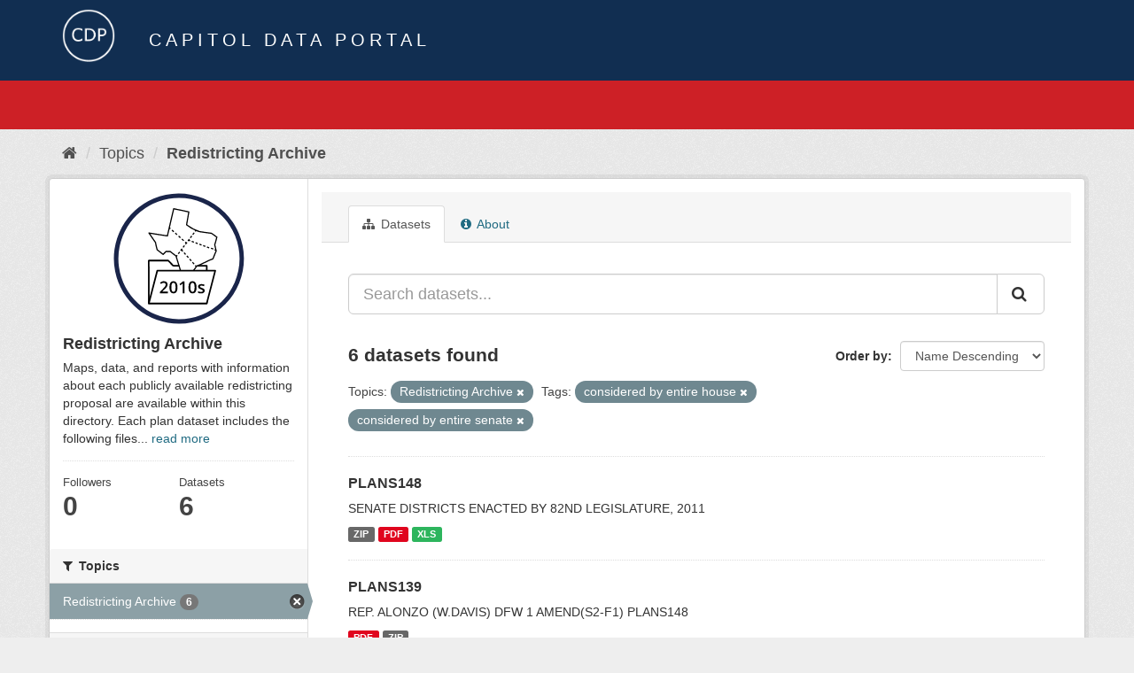

--- FILE ---
content_type: text/html; charset=utf-8
request_url: https://data.capitol.texas.gov/topic/f4d0f881-659b-4b7a-9e6c-c31eb1ae3785?tags=considered+by+entire+house&_tags_limit=0&groups=redistricting-2010s&tags=considered+by+entire+senate
body_size: 4645
content:
<!DOCTYPE html>
<!--[if IE 9]> <html lang="en" class="ie9"> <![endif]-->
<!--[if gt IE 8]><!--> <html lang="en"> <!--<![endif]-->
  <head>
    <link rel="stylesheet" type="text/css" href="/fanstatic/vendor/:version:2023-04-27T17:02:02.11/select2/select2.css" />
<link rel="stylesheet" type="text/css" href="/fanstatic/css/:version:2023-04-27T17:02:02.01/main.min.css" />
<link rel="stylesheet" type="text/css" href="/fanstatic/vendor/:version:2023-04-27T17:02:02.11/font-awesome/css/font-awesome.min.css" />

    <meta charset="utf-8" />
      <meta name="generator" content="ckan 2.8.2" />
      <meta name="viewport" content="width=device-width, initial-scale=1.0">
    <title>Redistricting Archive - Topics - Capitol Data Portal</title>

    
    
  <link rel="shortcut icon" href="/base/images/Data.TLC-16x16.png" />
    
  <link rel="alternate" type="application/atom+xml" title="Capitol Data Portal - Datasets in topic: Redistricting Archive" href="feed.group?id=redistricting-2010s" />
<link rel="alternate" type="application/atom+xml" title="Capitol Data Portal - Recent Revision History" href="/revision/list?days=1&amp;format=atom" />

      
    

    
      
      
    
    
  </head>

  
  <body data-site-root="https://data.capitol.texas.gov/" data-locale-root="https://data.capitol.texas.gov/" >

    
    <div class="hide"><a href="#content">Skip to content</a></div>
  

  
    
<header class="navbar navbar-static-top masthead sticky-top">
    
  <div class="container">
    <div class="row my-1">
      <div class="col-md-1" style="display: inline-block;">
        <a class="logo" href="/"><img src="/base/images/Data.TLC-logo2.png" alt="Capitol Data Portal" title="Capitol Data Portal" /></a>
      </div>
      <div class="col-md-11" id="title-bar" style="display: inline-block;">
        <h3 style="color:white; margin-bottom: 20px;">Capitol Data Portal</h3>
      </div>
    </div>
  </div>
</header>

  
  <div class="container">
      
            <div class="flash-messages">
              
                
              
            </div>
          
  </div>
  <section class="section" style="height: 55.2px;" id="search-section">
    </section>
    <div role="main">
      <div id="content" class="container">
        
          
            <div class="flash-messages">
              
                
              
            </div>
          

          
            <div class="toolbar">
              
                
                  <ol class="breadcrumb">
                    
<li class="home"><a href="/"><i class="fa fa-home"></i><span> Home</span></a></li>
                    
  <li><a href="/topic">Topics</a></li>
  <li class="active"><a class=" active" href="/topic/redistricting-2010s">Redistricting Archive</a></li>

                  </ol>
                
              
            </div>
          

          <div class="row wrapper">
            
            
            

            
              <aside class="secondary col-sm-3">
                
                
  
  
<div class="module context-info">
  <section class="module-content">
    
    
    <div class="image">
      <a href="">
        <img src="https://data.capitol.texas.gov/uploads/group/2021-08-17-231054.986917redticon2010s.svg" style="margin:auto;max-width:150px;" alt="redistricting-2010s" />
      </a>
    </div>
    
    
    <h1 class="heading">
      Redistricting Archive
      
    </h1>
    
    
    
      <p>
        Maps, data, and reports with information about each publicly available redistricting proposal are available within this directory. Each plan dataset includes the following files...
        <a href="/topic/about/redistricting-2010s">read more</a>
      </p>
    
    
    
      
      <div class="nums">
        <dl>
          <dt>Followers</dt>
          <dd data-module="followers-counter" data-module-id="f4d0f881-659b-4b7a-9e6c-c31eb1ae3785" data-module-num_followers="0"><span>0</span></dd>
        </dl>
        <dl>
          <dt>Datasets</dt>
          <dd><span>6</span></dd>
        </dl>
      </div>
      
      
      <div class="follow_button">
        
      </div>
      
    
    
  </section>
</div>


  <div class="filters">
    <div>
      
        

  
  
    
      
      
        <section class="module module-narrow module-shallow">
          
            <h2 class="module-heading">
              <i class="fa fa-filter"></i>
              
              Topics
            </h2>
          
          
            
            
              <nav>
                <ul class="list-unstyled nav nav-simple nav-facet">
                  
                    
                    
                    
                    
                      <li class="nav-item active">
                        <a href="/topic/f4d0f881-659b-4b7a-9e6c-c31eb1ae3785?tags=considered+by+entire+house&amp;_tags_limit=0&amp;tags=considered+by+entire+senate" title="">
                          <span class="item-label">Redistricting Archive</span>
                          <span class="hidden separator"> - </span>
                          <span class="item-count badge">6</span>
                        </a>
                      </li>
                  
                </ul>
              </nav>

              <p class="module-footer">
                
                  
                
              </p>
            
            
          
        </section>
      
    
  

      
        

  
  
    
      
      
        <section class="module module-narrow module-shallow">
          
            <h2 class="module-heading">
              <i class="fa fa-filter"></i>
              
              Tags
            </h2>
          
          
            
            
              <nav>
                <ul class="list-unstyled nav nav-simple nav-facet">
                  
                    
                    
                    
                    
                      <li class="nav-item active">
                        <a href="/topic/f4d0f881-659b-4b7a-9e6c-c31eb1ae3785?_tags_limit=0&amp;groups=redistricting-2010s&amp;tags=considered+by+entire+senate" title="considered by entire house">
                          <span class="item-label">considered by entir...</span>
                          <span class="hidden separator"> - </span>
                          <span class="item-count badge">6</span>
                        </a>
                      </li>
                  
                    
                    
                    
                    
                      <li class="nav-item active">
                        <a href="/topic/f4d0f881-659b-4b7a-9e6c-c31eb1ae3785?tags=considered+by+entire+house&amp;_tags_limit=0&amp;groups=redistricting-2010s" title="considered by entire senate">
                          <span class="item-label">considered by entir...</span>
                          <span class="hidden separator"> - </span>
                          <span class="item-count badge">6</span>
                        </a>
                      </li>
                  
                    
                    
                    
                    
                      <li class="nav-item">
                        <a href="/topic/f4d0f881-659b-4b7a-9e6c-c31eb1ae3785?groups=redistricting-2010s&amp;tags=considered+by+entire+house&amp;tags=considered+by+entire+senate&amp;tags=plans+submitted+by+legislators&amp;_tags_limit=0" title="plans submitted by legislators">
                          <span class="item-label">plans submitted by ...</span>
                          <span class="hidden separator"> - </span>
                          <span class="item-count badge">6</span>
                        </a>
                      </li>
                  
                    
                    
                    
                    
                      <li class="nav-item">
                        <a href="/topic/f4d0f881-659b-4b7a-9e6c-c31eb1ae3785?groups=redistricting-2010s&amp;tags=considered+by+entire+house&amp;tags=considered+by+entire+senate&amp;tags=proposed+districts&amp;_tags_limit=0" title="">
                          <span class="item-label">proposed districts</span>
                          <span class="hidden separator"> - </span>
                          <span class="item-count badge">6</span>
                        </a>
                      </li>
                  
                    
                    
                    
                    
                      <li class="nav-item">
                        <a href="/topic/f4d0f881-659b-4b7a-9e6c-c31eb1ae3785?groups=redistricting-2010s&amp;tags=considered+by+entire+house&amp;tags=considered+by+entire+senate&amp;tags=district+plans+enacted+by+the+82nd+legislature+2011&amp;_tags_limit=0" title="district plans enacted by the 82nd legislature 2011">
                          <span class="item-label">district plans enac...</span>
                          <span class="hidden separator"> - </span>
                          <span class="item-count badge">4</span>
                        </a>
                      </li>
                  
                    
                    
                    
                    
                      <li class="nav-item">
                        <a href="/topic/f4d0f881-659b-4b7a-9e6c-c31eb1ae3785?groups=redistricting-2010s&amp;tags=considered+by+entire+house&amp;tags=considered+by+entire+senate&amp;tags=considered+by+house+committee&amp;_tags_limit=0" title="considered by house committee">
                          <span class="item-label">considered by house...</span>
                          <span class="hidden separator"> - </span>
                          <span class="item-count badge">3</span>
                        </a>
                      </li>
                  
                    
                    
                    
                    
                      <li class="nav-item">
                        <a href="/topic/f4d0f881-659b-4b7a-9e6c-c31eb1ae3785?groups=redistricting-2010s&amp;tags=exhibits+for+perez+v.+perry&amp;tags=considered+by+entire+house&amp;tags=considered+by+entire+senate&amp;_tags_limit=0" title="exhibits for perez v. perry">
                          <span class="item-label">exhibits for perez ...</span>
                          <span class="hidden separator"> - </span>
                          <span class="item-count badge">3</span>
                        </a>
                      </li>
                  
                    
                    
                    
                    
                      <li class="nav-item">
                        <a href="/topic/f4d0f881-659b-4b7a-9e6c-c31eb1ae3785?groups=redistricting-2010s&amp;tags=considered+by+entire+house&amp;tags=considered+by+entire+senate&amp;tags=congress&amp;_tags_limit=0" title="">
                          <span class="item-label">congress</span>
                          <span class="hidden separator"> - </span>
                          <span class="item-count badge">2</span>
                        </a>
                      </li>
                  
                    
                    
                    
                    
                      <li class="nav-item">
                        <a href="/topic/f4d0f881-659b-4b7a-9e6c-c31eb1ae3785?groups=redistricting-2010s&amp;tags=considered+by+senate+committee&amp;tags=considered+by+entire+house&amp;tags=considered+by+entire+senate&amp;_tags_limit=0" title="considered by senate committee">
                          <span class="item-label">considered by senat...</span>
                          <span class="hidden separator"> - </span>
                          <span class="item-count badge">2</span>
                        </a>
                      </li>
                  
                    
                    
                    
                    
                      <li class="nav-item">
                        <a href="/topic/f4d0f881-659b-4b7a-9e6c-c31eb1ae3785?groups=redistricting-2010s&amp;tags=considered+by+entire+house&amp;tags=considered+by+entire+senate&amp;tags=senate&amp;_tags_limit=0" title="">
                          <span class="item-label">senate</span>
                          <span class="hidden separator"> - </span>
                          <span class="item-count badge">2</span>
                        </a>
                      </li>
                  
                    
                    
                    
                    
                      <li class="nav-item">
                        <a href="/topic/f4d0f881-659b-4b7a-9e6c-c31eb1ae3785?groups=redistricting-2010s&amp;tags=districts+for+2020+elections&amp;tags=considered+by+entire+house&amp;tags=considered+by+entire+senate&amp;_tags_limit=0" title="districts for 2020 elections">
                          <span class="item-label">districts for 2020 ...</span>
                          <span class="hidden separator"> - </span>
                          <span class="item-count badge">1</span>
                        </a>
                      </li>
                  
                    
                    
                    
                    
                      <li class="nav-item">
                        <a href="/topic/f4d0f881-659b-4b7a-9e6c-c31eb1ae3785?groups=redistricting-2010s&amp;tags=districts+for+the+2012+elections&amp;tags=considered+by+entire+house&amp;tags=considered+by+entire+senate&amp;_tags_limit=0" title="districts for the 2012 elections">
                          <span class="item-label">districts for the 2...</span>
                          <span class="hidden separator"> - </span>
                          <span class="item-count badge">1</span>
                        </a>
                      </li>
                  
                    
                    
                    
                    
                      <li class="nav-item">
                        <a href="/topic/f4d0f881-659b-4b7a-9e6c-c31eb1ae3785?groups=redistricting-2010s&amp;tags=education&amp;tags=considered+by+entire+house&amp;tags=considered+by+entire+senate&amp;_tags_limit=0" title="">
                          <span class="item-label">education</span>
                          <span class="hidden separator"> - </span>
                          <span class="item-count badge">1</span>
                        </a>
                      </li>
                  
                    
                    
                    
                    
                      <li class="nav-item">
                        <a href="/topic/f4d0f881-659b-4b7a-9e6c-c31eb1ae3785?groups=redistricting-2010s&amp;tags=exhibits+for+davis+v.+perry&amp;tags=considered+by+entire+house&amp;tags=considered+by+entire+senate&amp;_tags_limit=0" title="exhibits for davis v. perry">
                          <span class="item-label">exhibits for davis ...</span>
                          <span class="hidden separator"> - </span>
                          <span class="item-count badge">1</span>
                        </a>
                      </li>
                  
                    
                    
                    
                    
                      <li class="nav-item">
                        <a href="/topic/f4d0f881-659b-4b7a-9e6c-c31eb1ae3785?groups=redistricting-2010s&amp;tags=considered+by+entire+house&amp;tags=considered+by+entire+senate&amp;tags=house&amp;_tags_limit=0" title="">
                          <span class="item-label">house</span>
                          <span class="hidden separator"> - </span>
                          <span class="item-count badge">1</span>
                        </a>
                      </li>
                  
                </ul>
              </nav>

              <p class="module-footer">
                
                  <a href="/topic/f4d0f881-659b-4b7a-9e6c-c31eb1ae3785?tags=considered+by+entire+house&amp;groups=redistricting-2010s&amp;tags=considered+by+entire+senate" class="read-more">Show Only Popular Tags</a>
                
              </p>
            
            
          
        </section>
      
    
  

      
    </div>
    <a class="close no-text hide-filters"><i class="fa fa-times-circle"></i><span class="text">close</span></a>
  </div>

              </aside>
            

            
              <div class="primary col-sm-9 col-xs-12">
                
                
                  <article class="module">
                    
                      <header class="module-content page-header">
                        
                        <ul class="nav nav-tabs">
                          
  <li class="active"><a href="/topic/redistricting-2010s"><i class="fa fa-sitemap"></i> Datasets</a></li>
  <!-- <li><a href="/topic/activity/redistricting-2010s/0"><i class="fa fa-clock-o"></i> Activity Stream</a></li> -->
  <li><a href="/topic/about/redistricting-2010s"><i class="fa fa-info-circle"></i> About</a></li>

                        </ul>
                      </header>
                    
                    <div class="module-content">
                      
                      
  
    
    
    







<form id="group-datasets-search-form" class="search-form" method="get" data-module="select-switch">

  
    <div class="input-group search-input-group">
      <input aria-label="Search datasets..." id="field-giant-search" type="text" class="form-control input-lg" name="q" value="" autocomplete="off" placeholder="Search datasets...">
      
      <span class="input-group-btn">
        <button class="btn btn-default btn-lg" type="submit" value="search">
          <i class="fa fa-search"></i>
        </button>
      </span>
      
    </div>
  

  
    <span>
  
  

  
  
  
  <input type="hidden" name="tags" value="considered by entire house" />
  
  
  
  
  
  <input type="hidden" name="groups" value="redistricting-2010s" />
  
  
  
  
  
  <input type="hidden" name="tags" value="considered by entire senate" />
  
  
  
  </span>
  

  
    
      <div class="form-select form-group control-order-by">
        <label for="field-order-by">Order by</label>
        <select id="field-order-by" name="sort" class="form-control">
          
            
              <option value="title_string desc">Name Descending</option>
            
          
            
              <option value="score desc, metadata_modified desc">Relevance</option>
            
          
            
              <option value="title_string asc">Name Ascending</option>
            
          
            
              <option value="metadata_modified desc">Last Modified</option>
            
          
            
          
        </select>
        
        <button class="btn btn-default js-hide" type="submit">Go</button>
        
      </div>
    
  

  
    
      <h2>

  
  
  
  

6 datasets found</h2>
    
  

  
    
      <p class="filter-list">
        
          
          <span class="facet">Topics:</span>
          
            <span class="filtered pill">Redistricting Archive
              <a href="/topic/redistricting-2010s?tags=considered+by+entire+house&amp;_tags_limit=0&amp;tags=considered+by+entire+senate" class="remove" title="Remove"><i class="fa fa-times"></i></a>
            </span>
          
        
          
          <span class="facet">Tags:</span>
          
            <span class="filtered pill">considered by entire house
              <a href="/topic/redistricting-2010s?_tags_limit=0&amp;groups=redistricting-2010s&amp;tags=considered+by+entire+senate" class="remove" title="Remove"><i class="fa fa-times"></i></a>
            </span>
          
            <span class="filtered pill">considered by entire senate
              <a href="/topic/redistricting-2010s?tags=considered+by+entire+house&amp;_tags_limit=0&amp;groups=redistricting-2010s" class="remove" title="Remove"><i class="fa fa-times"></i></a>
            </span>
          
        
      </p>
      <a class="show-filters btn btn-default">Filter Results</a>
    
  

</form>




  
  
    
      

  
    <ul class="dataset-list list-unstyled">
    	
	      
	        






  <li class="dataset-item">
    
      <div class="dataset-content">
        
          <h3 class="dataset-heading">
            
              
            
            
              <a href="/dataset/plans148">PLANS148</a>
            
            
              
              
            
          </h3>
        
        
          
        
        
          
            <div>SENATE DISTRICTS ENACTED BY 82ND LEGISLATURE, 2011</div>
          
        
      </div>
      
        
          
            <ul class="dataset-resources list-unstyled">
              
                
                <li>
                  <a href="/dataset/plans148" class="label label-default" data-format="zip">ZIP</a>
                </li>
                
                <li>
                  <a href="/dataset/plans148" class="label label-default" data-format="pdf">PDF</a>
                </li>
                
                <li>
                  <a href="/dataset/plans148" class="label label-default" data-format="xls">XLS</a>
                </li>
                
              
            </ul>
          
        
      
    
  </li>

	      
	        






  <li class="dataset-item">
    
      <div class="dataset-content">
        
          <h3 class="dataset-heading">
            
              
            
            
              <a href="/dataset/plans139">PLANS139</a>
            
            
              
              
            
          </h3>
        
        
          
        
        
          
            <div>REP. ALONZO (W.DAVIS) DFW 1 AMEND(S2-F1) PLANS148 </div>
          
        
      </div>
      
        
          
            <ul class="dataset-resources list-unstyled">
              
                
                <li>
                  <a href="/dataset/plans139" class="label label-default" data-format="pdf">PDF</a>
                </li>
                
                <li>
                  <a href="/dataset/plans139" class="label label-default" data-format="zip">ZIP</a>
                </li>
                
              
            </ul>
          
        
      
    
  </li>

	      
	        






  <li class="dataset-item">
    
      <div class="dataset-content">
        
          <h3 class="dataset-heading">
            
              
            
            
              <a href="/dataset/planh283">PLANH283</a>
            
            
              
              
            
          </h3>
        
        
          
        
        
          
            <div>HOUSE DISTRICTS ENACTED BY 82ND LEGISLATURE, 2011</div>
          
        
      </div>
      
        
          
            <ul class="dataset-resources list-unstyled">
              
                
                <li>
                  <a href="/dataset/planh283" class="label label-default" data-format="zip">ZIP</a>
                </li>
                
                <li>
                  <a href="/dataset/planh283" class="label label-default" data-format="pdf">PDF</a>
                </li>
                
                <li>
                  <a href="/dataset/planh283" class="label label-default" data-format="xls">XLS</a>
                </li>
                
              
            </ul>
          
        
      
    
  </li>

	      
	        






  <li class="dataset-item">
    
      <div class="dataset-content">
        
          <h3 class="dataset-heading">
            
              
            
            
              <a href="/dataset/plane120">PLANE120</a>
            
            
              
              
            
          </h3>
        
        
          
        
        
          
            <div>STATE BOARD OF EDUCATION DISTRICTS, 2013-2022</div>
          
        
      </div>
      
        
          
            <ul class="dataset-resources list-unstyled">
              
                
                <li>
                  <a href="/dataset/plane120" class="label label-default" data-format="zip">ZIP</a>
                </li>
                
                <li>
                  <a href="/dataset/plane120" class="label label-default" data-format="pdf">PDF</a>
                </li>
                
                <li>
                  <a href="/dataset/plane120" class="label label-default" data-format="xls">XLS</a>
                </li>
                
              
            </ul>
          
        
      
    
  </li>

	      
	        






  <li class="dataset-item">
    
      <div class="dataset-content">
        
          <h3 class="dataset-heading">
            
              
            
            
              <a href="/dataset/planc185">PLANC185</a>
            
            
              
              
            
          </h3>
        
        
          
        
        
          
            <div>CONGRESSIONAL DISTRICTS ENACTED BY 82ND LEG., 2011</div>
          
        
      </div>
      
        
          
            <ul class="dataset-resources list-unstyled">
              
                
                <li>
                  <a href="/dataset/planc185" class="label label-default" data-format="zip">ZIP</a>
                </li>
                
                <li>
                  <a href="/dataset/planc185" class="label label-default" data-format="pdf">PDF</a>
                </li>
                
                <li>
                  <a href="/dataset/planc185" class="label label-default" data-format="xls">XLS</a>
                </li>
                
              
            </ul>
          
        
      
    
  </li>

	      
	        






  <li class="dataset-item">
    
      <div class="dataset-content">
        
          <h3 class="dataset-heading">
            
              
            
            
              <a href="/dataset/planc121">PLANC121</a>
            
            
              
              
            
          </h3>
        
        
          
        
        
          
            <div>REP. VEASEY (SEN. WEST S2-F2)ST SB(H2-F10)PLANC149</div>
          
        
      </div>
      
        
          
            <ul class="dataset-resources list-unstyled">
              
                
                <li>
                  <a href="/dataset/planc121" class="label label-default" data-format="xls">XLS</a>
                </li>
                
                <li>
                  <a href="/dataset/planc121" class="label label-default" data-format="pdf">PDF</a>
                </li>
                
                <li>
                  <a href="/dataset/planc121" class="label label-default" data-format="zip">ZIP</a>
                </li>
                
              
            </ul>
          
        
      
    
  </li>

	      
	    
    </ul>
  

    
  
  
    
  

                    </div>
                  </article>
                
              </div>
            
          </div>
        
      </div>
    </div>
  
    <style>
.site-footer {
  background: #eeeeee url("../../../base/images/bg.png");
}

.site-footer a {
  color: #112e51;
}

hr {
  border-top: 1px solid #112e51;
}

.site-footer h4 {
  color: #112e51;
}

body {
  background: #eeeeee url("../../../base/images/bg.png");
}
</style>
<footer class="site-footer">
  <div class="container">
    
    <div class="row">
      <div class="col-lg-12 col-sm-12">
        <h4>Quick Links</h4>
        <hr>
      </div>
    </div>
    <div class="row">
      <div class="col-lg-4 col-sm-6">
          <div>
              <a href="https://redistricting.capitol.texas.gov/" target="_blank">Texas Redistricting</a>
          </div>
          <div>
              <a href="https://wrm.capitol.texas.gov/home" target="_blank">Who Represents Me?</a>
          </div>
          <div>
              <a href="https://dvr.capitol.texas.gov/" target="_blank">DistrictViewer</a>
          </div>
        <div>
          <a href="/about">About Capitol Data Portal</a>
        </div>
        <div>
          <a href="http://www.ckan.org/" target="_blank">CKAN Association</a>
        </div>
        <div>
          <a href="http://www.opendefinition.org/okd/" target="_blank">Open Data</a>
        </div>   
      </div>
      <div class="col-lg-2">
      </div>
      <div class="col-lg-4 col-sm-6 text-center">
        <a href="https://tlc.texas.gov/" title="TLC Home (Opens new tab)" target="_blank" rel="noreferrer"><img src="/base/images/tlc-logo.png" alt="Texas Legislative Council" style="width:75px;"></a>
        <h4 style="font-size: 13px!important; letter-spacing: 1px!important; text-transform: none!important;">Maintained by the Texas Legislative Council</h4>
      </div>
    </div>
    
  </div>

  
    
  
</footer>
  
    
    
    
  
    

      
  <script>document.getElementsByTagName('html')[0].className += ' js';</script>
<script type="text/javascript" src="/fanstatic/vendor/:version:2023-04-27T17:02:02.11/jquery.min.js"></script>
<script type="text/javascript" src="/fanstatic/vendor/:version:2023-04-27T17:02:02.11/:bundle:bootstrap/js/bootstrap.min.js;jed.min.js;moment-with-locales.js;select2/select2.min.js"></script>
<script type="text/javascript" src="/fanstatic/base/:version:2023-04-27T17:02:02.04/:bundle:plugins/jquery.inherit.min.js;plugins/jquery.proxy-all.min.js;plugins/jquery.url-helpers.min.js;plugins/jquery.date-helpers.min.js;plugins/jquery.slug.min.js;plugins/jquery.slug-preview.min.js;plugins/jquery.truncator.min.js;plugins/jquery.masonry.min.js;plugins/jquery.form-warning.min.js;plugins/jquery.images-loaded.min.js;sandbox.min.js;module.min.js;pubsub.min.js;client.min.js;notify.min.js;i18n.min.js;main.min.js;modules/select-switch.min.js;modules/slug-preview.min.js;modules/basic-form.min.js;modules/confirm-action.min.js;modules/api-info.min.js;modules/autocomplete.min.js;modules/custom-fields.min.js;modules/data-viewer.min.js;modules/table-selectable-rows.min.js;modules/resource-form.min.js;modules/resource-upload-field.min.js;modules/resource-reorder.min.js;modules/resource-view-reorder.min.js;modules/follow.min.js;modules/activity-stream.min.js;modules/dashboard.min.js;modules/resource-view-embed.min.js;view-filters.min.js;modules/resource-view-filters-form.min.js;modules/resource-view-filters.min.js;modules/table-toggle-more.min.js;modules/dataset-visibility.min.js;modules/media-grid.min.js;modules/image-upload.min.js;modules/followers-counter.min.js"></script></body>
</html>